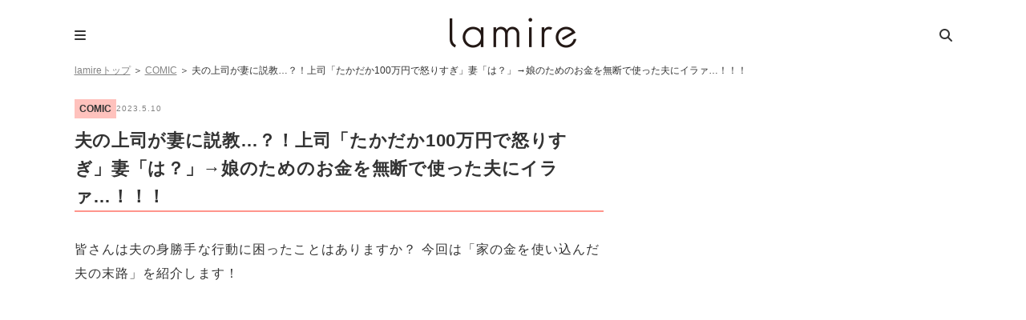

--- FILE ---
content_type: text/html; charset=UTF-8
request_url: https://lamire.jp/667867
body_size: 14412
content:
<!DOCTYPE html>
<html lang="ja">
<head>
<meta name="referrer" content="unsafe-url">
<meta charset="utf-8">
<script>window.dataLayer =  window.dataLayer || [];
dataLayer.push({'PrimaryCategory':'COMIC'});
dataLayer.push({'Categories':['COMIC']});</script>
<!-- Google Tag Manager -->
<script>(function(w,d,s,l,i){w[l]=w[l]||[];w[l].push({'gtm.start':
new Date().getTime(),event:'gtm.js'});var f=d.getElementsByTagName(s)[0],
j=d.createElement(s),dl=l!='dataLayer'?'&l='+l:'';j.async=true;j.src=
'https://www.googletagmanager.com/gtm.js?id='+i+dl;f.parentNode.insertBefore(j,f);
})(window,document,'script','dataLayer','GTM-WT9C2PJ');</script>
<!-- End Google Tag Manager -->

<meta http-equiv="x-dns-prefetch-control" content="on">
<link rel="dns-prefetch" href="//pagead2.googlesyndication.com">
<link rel="dns-prefetch" href="//googleads.g.doubleclick.net">
<link rel="dns-prefetch" href="//googleads4.g.doubleclick.net">
<link rel="dns-prefetch" href="//tpc.googlesyndication.com">
<link rel="dns-prefetch" href="//www.gstatic.com">
<meta name='robots' content='index, follow, max-image-preview:large, max-snippet:-1, max-video-preview:-1' />
	    <script>
	        var ajaxurl = "https://lamire.jp/wp-admin/admin-ajax.php";
	    </script>
	
	<!-- This site is optimized with the Yoast SEO plugin v21.1 - https://yoast.com/wordpress/plugins/seo/ -->
	<title>夫の上司が妻に説教…？！上司「たかだか100万円で怒りすぎ」妻「は？」→娘のためのお金を無断で使った夫にイラァ…！！！ &#8211; lamire [ラミレ]</title>
	<meta name="description" content="皆さんは夫の身勝手な行動に困ったことはありますか？ 今回は「家の金を使い込んだ夫の末路」を紹介します！" />
	<link rel="canonical" href="https://lamire.jp/667867" />
	<meta property="og:locale" content="ja_JP" />
	<meta property="og:type" content="article" />
	<meta property="og:title" content="夫の上司が妻に説教…？！上司「たかだか100万円で怒りすぎ」妻「は？」→娘のためのお金を無断で使った夫にイラァ…！！！ - lamire [ラミレ]" />
	<meta property="og:description" content="皆さんは夫の身勝手な行動に困ったことはありますか？ 今回は「家の金を使い込んだ夫の末路」を紹介します！" />
	<meta property="og:url" content="https://lamire.jp/667867" />
	<meta property="og:site_name" content="lamire [ラミレ]" />
	<meta property="article:publisher" content="https://www.facebook.com/xzcloset" />
	<meta property="article:published_time" content="2023-05-10T09:28:46+00:00" />
	<meta property="article:modified_time" content="2023-05-11T02:09:22+00:00" />
	<meta property="og:image" content="https://image.lamire.jp/wp-content/uploads/2023/05/05122937/BBC34D99-3E19-4D90-AEA9-274BE8202B21_4_5005_c.jpeg" />
	<meta property="og:image:width" content="636" />
	<meta property="og:image:height" content="357" />
	<meta property="og:image:type" content="image/jpeg" />
	<meta name="author" content="lamire編集部_os" />
	<meta name="twitter:card" content="summary_large_image" />
	<meta name="twitter:creator" content="@lamire_jp" />
	<meta name="twitter:site" content="@lamire_jp" />
	<meta name="twitter:label1" content="執筆者" />
	<meta name="twitter:data1" content="lamire編集部_os" />
	<meta name="twitter:label2" content="推定読み取り時間" />
	<meta name="twitter:data2" content="2分" />
	<script type="application/ld+json" class="yoast-schema-graph">{"@context":"https://schema.org","@graph":[{"@type":"WebPage","@id":"https://lamire.jp/667867","url":"https://lamire.jp/667867","name":"夫の上司が妻に説教…？！上司「たかだか100万円で怒りすぎ」妻「は？」→娘のためのお金を無断で使った夫にイラァ…！！！ - lamire [ラミレ]","isPartOf":{"@id":"https://lamire.jp/#website"},"primaryImageOfPage":{"@id":"https://lamire.jp/667867#primaryimage"},"image":{"@id":"https://lamire.jp/667867#primaryimage"},"thumbnailUrl":"https://lamire.jp/wp-content/uploads/2023/05/BBC34D99-3E19-4D90-AEA9-274BE8202B21_4_5005_c.jpeg","datePublished":"2023-05-10T09:28:46+00:00","dateModified":"2023-05-11T02:09:22+00:00","author":{"@id":"https://lamire.jp/#/schema/person/f3ff5abba9f23611ae016bdc99cc4f6e"},"description":"皆さんは夫の身勝手な行動に困ったことはありますか？ 今回は「家の金を使い込んだ夫の末路」を紹介します！","breadcrumb":{"@id":"https://lamire.jp/667867#breadcrumb"},"inLanguage":"ja","potentialAction":[{"@type":"ReadAction","target":["https://lamire.jp/667867"]}]},{"@type":"ImageObject","inLanguage":"ja","@id":"https://lamire.jp/667867#primaryimage","url":"https://lamire.jp/wp-content/uploads/2023/05/BBC34D99-3E19-4D90-AEA9-274BE8202B21_4_5005_c.jpeg","contentUrl":"https://lamire.jp/wp-content/uploads/2023/05/BBC34D99-3E19-4D90-AEA9-274BE8202B21_4_5005_c.jpeg","width":636,"height":357},{"@type":"BreadcrumbList","@id":"https://lamire.jp/667867#breadcrumb","itemListElement":[{"@type":"ListItem","position":1,"name":"lamireトップ","item":"https://lamire.jp/"},{"@type":"ListItem","position":2,"name":"COMIC","item":"https://lamire.jp/comic"},{"@type":"ListItem","position":3,"name":"夫の上司が妻に説教…？！上司「たかだか100万円で怒りすぎ」妻「は？」→娘のためのお金を無断で使った夫にイラァ…！！！"}]},{"@type":"WebSite","@id":"https://lamire.jp/#website","url":"https://lamire.jp/","name":"lamire [ラミレ]","description":"普段のわたしを、ちょっとステキに","potentialAction":[{"@type":"SearchAction","target":{"@type":"EntryPoint","urlTemplate":"https://lamire.jp/?s={search_term_string}"},"query-input":"required name=search_term_string"}],"inLanguage":"ja"},{"@type":"Person","@id":"https://lamire.jp/#/schema/person/f3ff5abba9f23611ae016bdc99cc4f6e","name":"lamire編集部_os","image":{"@type":"ImageObject","inLanguage":"ja","@id":"https://lamire.jp/#/schema/person/image/","url":"https://lamire.jp/wp-content/uploads/2023/03/lamire-160x160.png","contentUrl":"https://lamire.jp/wp-content/uploads/2023/03/lamire-160x160.png","caption":"lamire編集部_os"},"url":"https://lamire.jp/author/lamire_os"}]}</script>
	<!-- / Yoast SEO plugin. -->


<link rel='stylesheet' id='yarppRelatedCss-css' href='https://lamire.jp/wp-content/plugins/yet-another-related-posts-plugin/style/related.css?ver=6.1.9' type='text/css' media='all' />
<link rel='stylesheet' id='sbi_styles-css' href='https://lamire.jp/wp-content/plugins/instagram-feed/css/sbi-styles.min.css?ver=6.10.0' type='text/css' media='all' />
<link rel='stylesheet' id='wp-block-library-css' href='https://lamire.jp/wp-includes/css/dist/block-library/style.min.css?ver=6.1.9' type='text/css' media='all' />
<link rel='stylesheet' id='liquid-block-speech-css' href='https://lamire.jp/wp-content/plugins/liquid-speech-balloon/css/block.css?ver=6.1.9' type='text/css' media='all' />
<link rel='stylesheet' id='classic-theme-styles-css' href='https://lamire.jp/wp-includes/css/classic-themes.min.css?ver=1' type='text/css' media='all' />
<style id='global-styles-inline-css' type='text/css'>
body{--wp--preset--color--black: #000000;--wp--preset--color--cyan-bluish-gray: #abb8c3;--wp--preset--color--white: #ffffff;--wp--preset--color--pale-pink: #f78da7;--wp--preset--color--vivid-red: #cf2e2e;--wp--preset--color--luminous-vivid-orange: #ff6900;--wp--preset--color--luminous-vivid-amber: #fcb900;--wp--preset--color--light-green-cyan: #7bdcb5;--wp--preset--color--vivid-green-cyan: #00d084;--wp--preset--color--pale-cyan-blue: #8ed1fc;--wp--preset--color--vivid-cyan-blue: #0693e3;--wp--preset--color--vivid-purple: #9b51e0;--wp--preset--gradient--vivid-cyan-blue-to-vivid-purple: linear-gradient(135deg,rgba(6,147,227,1) 0%,rgb(155,81,224) 100%);--wp--preset--gradient--light-green-cyan-to-vivid-green-cyan: linear-gradient(135deg,rgb(122,220,180) 0%,rgb(0,208,130) 100%);--wp--preset--gradient--luminous-vivid-amber-to-luminous-vivid-orange: linear-gradient(135deg,rgba(252,185,0,1) 0%,rgba(255,105,0,1) 100%);--wp--preset--gradient--luminous-vivid-orange-to-vivid-red: linear-gradient(135deg,rgba(255,105,0,1) 0%,rgb(207,46,46) 100%);--wp--preset--gradient--very-light-gray-to-cyan-bluish-gray: linear-gradient(135deg,rgb(238,238,238) 0%,rgb(169,184,195) 100%);--wp--preset--gradient--cool-to-warm-spectrum: linear-gradient(135deg,rgb(74,234,220) 0%,rgb(151,120,209) 20%,rgb(207,42,186) 40%,rgb(238,44,130) 60%,rgb(251,105,98) 80%,rgb(254,248,76) 100%);--wp--preset--gradient--blush-light-purple: linear-gradient(135deg,rgb(255,206,236) 0%,rgb(152,150,240) 100%);--wp--preset--gradient--blush-bordeaux: linear-gradient(135deg,rgb(254,205,165) 0%,rgb(254,45,45) 50%,rgb(107,0,62) 100%);--wp--preset--gradient--luminous-dusk: linear-gradient(135deg,rgb(255,203,112) 0%,rgb(199,81,192) 50%,rgb(65,88,208) 100%);--wp--preset--gradient--pale-ocean: linear-gradient(135deg,rgb(255,245,203) 0%,rgb(182,227,212) 50%,rgb(51,167,181) 100%);--wp--preset--gradient--electric-grass: linear-gradient(135deg,rgb(202,248,128) 0%,rgb(113,206,126) 100%);--wp--preset--gradient--midnight: linear-gradient(135deg,rgb(2,3,129) 0%,rgb(40,116,252) 100%);--wp--preset--duotone--dark-grayscale: url('#wp-duotone-dark-grayscale');--wp--preset--duotone--grayscale: url('#wp-duotone-grayscale');--wp--preset--duotone--purple-yellow: url('#wp-duotone-purple-yellow');--wp--preset--duotone--blue-red: url('#wp-duotone-blue-red');--wp--preset--duotone--midnight: url('#wp-duotone-midnight');--wp--preset--duotone--magenta-yellow: url('#wp-duotone-magenta-yellow');--wp--preset--duotone--purple-green: url('#wp-duotone-purple-green');--wp--preset--duotone--blue-orange: url('#wp-duotone-blue-orange');--wp--preset--font-size--small: 13px;--wp--preset--font-size--medium: 20px;--wp--preset--font-size--large: 36px;--wp--preset--font-size--x-large: 42px;--wp--preset--spacing--20: 0.44rem;--wp--preset--spacing--30: 0.67rem;--wp--preset--spacing--40: 1rem;--wp--preset--spacing--50: 1.5rem;--wp--preset--spacing--60: 2.25rem;--wp--preset--spacing--70: 3.38rem;--wp--preset--spacing--80: 5.06rem;}:where(.is-layout-flex){gap: 0.5em;}body .is-layout-flow > .alignleft{float: left;margin-inline-start: 0;margin-inline-end: 2em;}body .is-layout-flow > .alignright{float: right;margin-inline-start: 2em;margin-inline-end: 0;}body .is-layout-flow > .aligncenter{margin-left: auto !important;margin-right: auto !important;}body .is-layout-constrained > .alignleft{float: left;margin-inline-start: 0;margin-inline-end: 2em;}body .is-layout-constrained > .alignright{float: right;margin-inline-start: 2em;margin-inline-end: 0;}body .is-layout-constrained > .aligncenter{margin-left: auto !important;margin-right: auto !important;}body .is-layout-constrained > :where(:not(.alignleft):not(.alignright):not(.alignfull)){max-width: var(--wp--style--global--content-size);margin-left: auto !important;margin-right: auto !important;}body .is-layout-constrained > .alignwide{max-width: var(--wp--style--global--wide-size);}body .is-layout-flex{display: flex;}body .is-layout-flex{flex-wrap: wrap;align-items: center;}body .is-layout-flex > *{margin: 0;}:where(.wp-block-columns.is-layout-flex){gap: 2em;}.has-black-color{color: var(--wp--preset--color--black) !important;}.has-cyan-bluish-gray-color{color: var(--wp--preset--color--cyan-bluish-gray) !important;}.has-white-color{color: var(--wp--preset--color--white) !important;}.has-pale-pink-color{color: var(--wp--preset--color--pale-pink) !important;}.has-vivid-red-color{color: var(--wp--preset--color--vivid-red) !important;}.has-luminous-vivid-orange-color{color: var(--wp--preset--color--luminous-vivid-orange) !important;}.has-luminous-vivid-amber-color{color: var(--wp--preset--color--luminous-vivid-amber) !important;}.has-light-green-cyan-color{color: var(--wp--preset--color--light-green-cyan) !important;}.has-vivid-green-cyan-color{color: var(--wp--preset--color--vivid-green-cyan) !important;}.has-pale-cyan-blue-color{color: var(--wp--preset--color--pale-cyan-blue) !important;}.has-vivid-cyan-blue-color{color: var(--wp--preset--color--vivid-cyan-blue) !important;}.has-vivid-purple-color{color: var(--wp--preset--color--vivid-purple) !important;}.has-black-background-color{background-color: var(--wp--preset--color--black) !important;}.has-cyan-bluish-gray-background-color{background-color: var(--wp--preset--color--cyan-bluish-gray) !important;}.has-white-background-color{background-color: var(--wp--preset--color--white) !important;}.has-pale-pink-background-color{background-color: var(--wp--preset--color--pale-pink) !important;}.has-vivid-red-background-color{background-color: var(--wp--preset--color--vivid-red) !important;}.has-luminous-vivid-orange-background-color{background-color: var(--wp--preset--color--luminous-vivid-orange) !important;}.has-luminous-vivid-amber-background-color{background-color: var(--wp--preset--color--luminous-vivid-amber) !important;}.has-light-green-cyan-background-color{background-color: var(--wp--preset--color--light-green-cyan) !important;}.has-vivid-green-cyan-background-color{background-color: var(--wp--preset--color--vivid-green-cyan) !important;}.has-pale-cyan-blue-background-color{background-color: var(--wp--preset--color--pale-cyan-blue) !important;}.has-vivid-cyan-blue-background-color{background-color: var(--wp--preset--color--vivid-cyan-blue) !important;}.has-vivid-purple-background-color{background-color: var(--wp--preset--color--vivid-purple) !important;}.has-black-border-color{border-color: var(--wp--preset--color--black) !important;}.has-cyan-bluish-gray-border-color{border-color: var(--wp--preset--color--cyan-bluish-gray) !important;}.has-white-border-color{border-color: var(--wp--preset--color--white) !important;}.has-pale-pink-border-color{border-color: var(--wp--preset--color--pale-pink) !important;}.has-vivid-red-border-color{border-color: var(--wp--preset--color--vivid-red) !important;}.has-luminous-vivid-orange-border-color{border-color: var(--wp--preset--color--luminous-vivid-orange) !important;}.has-luminous-vivid-amber-border-color{border-color: var(--wp--preset--color--luminous-vivid-amber) !important;}.has-light-green-cyan-border-color{border-color: var(--wp--preset--color--light-green-cyan) !important;}.has-vivid-green-cyan-border-color{border-color: var(--wp--preset--color--vivid-green-cyan) !important;}.has-pale-cyan-blue-border-color{border-color: var(--wp--preset--color--pale-cyan-blue) !important;}.has-vivid-cyan-blue-border-color{border-color: var(--wp--preset--color--vivid-cyan-blue) !important;}.has-vivid-purple-border-color{border-color: var(--wp--preset--color--vivid-purple) !important;}.has-vivid-cyan-blue-to-vivid-purple-gradient-background{background: var(--wp--preset--gradient--vivid-cyan-blue-to-vivid-purple) !important;}.has-light-green-cyan-to-vivid-green-cyan-gradient-background{background: var(--wp--preset--gradient--light-green-cyan-to-vivid-green-cyan) !important;}.has-luminous-vivid-amber-to-luminous-vivid-orange-gradient-background{background: var(--wp--preset--gradient--luminous-vivid-amber-to-luminous-vivid-orange) !important;}.has-luminous-vivid-orange-to-vivid-red-gradient-background{background: var(--wp--preset--gradient--luminous-vivid-orange-to-vivid-red) !important;}.has-very-light-gray-to-cyan-bluish-gray-gradient-background{background: var(--wp--preset--gradient--very-light-gray-to-cyan-bluish-gray) !important;}.has-cool-to-warm-spectrum-gradient-background{background: var(--wp--preset--gradient--cool-to-warm-spectrum) !important;}.has-blush-light-purple-gradient-background{background: var(--wp--preset--gradient--blush-light-purple) !important;}.has-blush-bordeaux-gradient-background{background: var(--wp--preset--gradient--blush-bordeaux) !important;}.has-luminous-dusk-gradient-background{background: var(--wp--preset--gradient--luminous-dusk) !important;}.has-pale-ocean-gradient-background{background: var(--wp--preset--gradient--pale-ocean) !important;}.has-electric-grass-gradient-background{background: var(--wp--preset--gradient--electric-grass) !important;}.has-midnight-gradient-background{background: var(--wp--preset--gradient--midnight) !important;}.has-small-font-size{font-size: var(--wp--preset--font-size--small) !important;}.has-medium-font-size{font-size: var(--wp--preset--font-size--medium) !important;}.has-large-font-size{font-size: var(--wp--preset--font-size--large) !important;}.has-x-large-font-size{font-size: var(--wp--preset--font-size--x-large) !important;}
.wp-block-navigation a:where(:not(.wp-element-button)){color: inherit;}
:where(.wp-block-columns.is-layout-flex){gap: 2em;}
.wp-block-pullquote{font-size: 1.5em;line-height: 1.6;}
</style>
<link rel='stylesheet' id='ppress-frontend-css' href='https://lamire.jp/wp-content/plugins/wp-user-avatar/assets/css/frontend.min.css?ver=4.16.9' type='text/css' media='all' />
<link rel='stylesheet' id='ppress-flatpickr-css' href='https://lamire.jp/wp-content/plugins/wp-user-avatar/assets/flatpickr/flatpickr.min.css?ver=4.16.9' type='text/css' media='all' />
<link rel='stylesheet' id='ppress-select2-css' href='https://lamire.jp/wp-content/plugins/wp-user-avatar/assets/select2/select2.min.css?ver=6.1.9' type='text/css' media='all' />
<link rel='stylesheet' id='yyi_rinker_stylesheet-css' href='https://lamire.jp/wp-content/plugins/yyi-rinker/css/style.css?v=1.1.10&#038;ver=6.1.9' type='text/css' media='all' />
<link rel='stylesheet' id='jquery-ui-autocomplete-style-css' href='https://lamire.jp/wp-content/themes/lamire-theme/asset/lib/jquery-ui-1.12.1.autocomplete/jquery-ui.min.css?ver=6.1.9&ts=1stkqfj' type='text/css' media='all' />
<link rel='stylesheet' id='font-ubuntu-css' href='https://fonts.googleapis.com/css?family=Ubuntu%3A400%2C500%2C700&#038;ver=6.1.9' type='text/css' media='all' />
<link rel='stylesheet' id='font-awesome-css' href='https://cdnjs.cloudflare.com/ajax/libs/font-awesome/6.5.1/css/all.min.css?ver=6.1.9' type='text/css' media='all' />
<link rel='stylesheet' id='sp-slick-css' href='https://lamire.jp/wp-content/themes/lamire-theme/asset/lib/slick/slick.css?ver=6.1.9&ts=1stkqfj' type='text/css' media='all' />
<link rel='stylesheet' id='sp-slick-theme-css' href='https://lamire.jp/wp-content/themes/lamire-theme/asset/lib/slick/slick-theme.css?ver=6.1.9&ts=1stkqfj' type='text/css' media='all' />
<link rel='stylesheet' id='pc-style-css' href='https://lamire.jp/wp-content/themes/lamire-theme/asset/css/pc.css?ver=6.1.9&ts=1stkqfj' type='text/css' media='all' />
<link rel='stylesheet' id='taxopress-frontend-css-css' href='https://lamire.jp/wp-content/plugins/simple-tags/assets/frontend/css/frontend.css?ver=3.44.0' type='text/css' media='all' />
<link rel='stylesheet' id='wp-associate-post-r2-css' href='https://lamire.jp/wp-content/plugins/wp-associate-post-r2/css/skin-standard.css?ver=5.0.1' type='text/css' media='all' />
<link rel='stylesheet' id='yesno_style-css' href='https://lamire.jp/wp-content/plugins/yesno/css/style.css?ver=1.0.12' type='text/css' media='all' />
<link rel='stylesheet' id='enlighterjs-css' href='https://lamire.jp/wp-content/plugins/enlighter/cache/enlighterjs.min.css?ver=VIKvxSB9aMNSred' type='text/css' media='all' />
<!--n2css--><!--n2js--><script type='text/javascript' src='https://lamire.jp/wp-includes/js/jquery/jquery.min.js?ver=3.6.1' id='jquery-core-js'></script>
<script type='text/javascript' src='https://lamire.jp/wp-includes/js/jquery/jquery-migrate.min.js?ver=3.3.2' id='jquery-migrate-js'></script>
<script type='text/javascript' src='https://lamire.jp/wp-content/plugins/wp-user-avatar/assets/flatpickr/flatpickr.min.js?ver=4.16.9' id='ppress-flatpickr-js'></script>
<script type='text/javascript' src='https://lamire.jp/wp-content/plugins/wp-user-avatar/assets/select2/select2.min.js?ver=4.16.9' id='ppress-select2-js'></script>
<script type='text/javascript' src='https://lamire.jp/wp-content/themes/lamire-theme/asset/lib/jquery.inview.min.js?ver=6.1.9&ts=1stkqfj' id='jquery-inview-js'></script>
<script type='text/javascript' src='https://lamire.jp/wp-content/themes/lamire-theme/asset/js/base.js?ver=6.1.9&ts=1stkqfj' id='base-script-js'></script>
<script type='text/javascript' src='https://lamire.jp/wp-content/themes/lamire-theme/asset/lib/jquery.cookie.min.js?ver=6.1.9&ts=1stkqfj' id='jquery-cookie-js'></script>
<script type='text/javascript' src='https://lamire.jp/wp-content/themes/lamire-theme/asset/lib/jquery.rwdImageMaps.min.js?ver=6.1.9&ts=1stkqfj' id='jquery-rddimagemap-js'></script>
<script type='text/javascript' src='https://lamire.jp/wp-content/themes/lamire-theme/asset/lib/slick/slick.min.js?ver=6.1.9&ts=1stkqfj' id='sp-slick-js'></script>
<script type='text/javascript' src='https://lamire.jp/wp-content/themes/lamire-theme/asset/lib/object-fit-images-master/dist/ofi.min.js?ver=6.1.9&ts=1stkqfj' id='pc-ofi-js'></script>
<script type='text/javascript' src='https://lamire.jp/wp-content/themes/lamire-theme/asset/js/pc.js?ver=6.1.9&ts=1stkqfj' id='pc-script-js'></script>
<script type='text/javascript' src='https://lamire.jp/wp-content/plugins/simple-tags/assets/frontend/js/frontend.js?ver=3.44.0' id='taxopress-frontend-js-js'></script>
<link rel="https://api.w.org/" href="https://lamire.jp/wp-json/" /><link rel="alternate" type="application/json" href="https://lamire.jp/wp-json/wp/v2/posts/667867" /><link rel='shortlink' href='https://lamire.jp/?p=667867' />
<link rel="alternate" type="application/json+oembed" href="https://lamire.jp/wp-json/oembed/1.0/embed?url=https%3A%2F%2Flamire.jp%2F667867" />
<link rel="alternate" type="text/xml+oembed" href="https://lamire.jp/wp-json/oembed/1.0/embed?url=https%3A%2F%2Flamire.jp%2F667867&#038;format=xml" />
<style type="text/css">.liquid-speech-balloon-00 .liquid-speech-balloon-avatar { background-image: url("https://lamire.jp/wp-content/uploads/2020/11/14142908/94a2e08152393f032a116b294e6e0228.png"); } .liquid-speech-balloon-01 .liquid-speech-balloon-avatar { background-image: url("https://lamire.jp/wp-content/uploads/2020/12/22190110/lamire_icon-160x160-1-e1608631808579.png"); } .liquid-speech-balloon-02 .liquid-speech-balloon-avatar { background-image: url("https://lamire.jp/wp-content/uploads/2020/12/22192214/ee1f7548f79b5da13e255af93556e661-e1608632546864.png"); } .liquid-speech-balloon-00 .liquid-speech-balloon-avatar::after { content: "宅食用"; } .liquid-speech-balloon-01 .liquid-speech-balloon-avatar::after { content: "ラミレ編集部"; } .liquid-speech-balloon-02 .liquid-speech-balloon-avatar::after { content: "ナッシュ〇〇さん"; } </style>
<!-- Markup (JSON-LD) structured in schema.org ver.4.8.1 START -->
<script type="application/ld+json">
{
    "@context": "https://schema.org",
    "@type": "Article",
    "mainEntityOfPage": {
        "@type": "WebPage",
        "@id": "https://lamire.jp/667867"
    },
    "headline": "夫の上司が妻に説教…？！上司「たかだか100万円で怒りすぎ」妻「は？」→娘のためのお金を無断で使った夫にイラァ…！！！",
    "datePublished": "2023-05-10T18:28:46+0900",
    "dateModified": "2023-05-11T11:09:22+0900",
    "author": {
        "@type": "Person",
        "name": "lamire編集部_os"
    },
    "description": "﻿（イラスト／モナ・リザの戯言）『家の金を使い込んだ夫の末路』ある日、夫が娘の学資保険を勝手に使い込んでいたことが判明。夫は「部下は実の子も同然」という上司の言葉に憧れ、100万円もの大金を部下に使っていたのです。離婚を",
    "image": {
        "@type": "ImageObject",
        "url": "https://lamire.jp/wp-content/uploads/2023/05/BBC34D99-3E19-4D90-AEA9-274BE8202B21_4_5005_c.jpeg",
        "width": 636,
        "height": 357
    },
    "publisher": {
        "@type": "Organization",
        "name": "株式会社lamire"
    }
}
</script>
<!-- Markup (JSON-LD) structured in schema.org END -->
<style>
.yyi-rinker-images {
    display: flex;
    justify-content: center;
    align-items: center;
    position: relative;

}
div.yyi-rinker-image img.yyi-rinker-main-img.hidden {
    display: none;
}

.yyi-rinker-images-arrow {
    cursor: pointer;
    position: absolute;
    top: 50%;
    display: block;
    margin-top: -11px;
    opacity: 0.6;
    width: 22px;
}

.yyi-rinker-images-arrow-left{
    left: -10px;
}
.yyi-rinker-images-arrow-right{
    right: -10px;
}

.yyi-rinker-images-arrow-left.hidden {
    display: none;
}

.yyi-rinker-images-arrow-right.hidden {
    display: none;
}
div.yyi-rinker-contents.yyi-rinker-design-tate  div.yyi-rinker-box{
    flex-direction: column;
}

div.yyi-rinker-contents.yyi-rinker-design-slim div.yyi-rinker-box .yyi-rinker-links {
    flex-direction: column;
}

div.yyi-rinker-contents.yyi-rinker-design-slim div.yyi-rinker-info {
    width: 100%;
}

div.yyi-rinker-contents.yyi-rinker-design-slim .yyi-rinker-title {
    text-align: center;
}

div.yyi-rinker-contents.yyi-rinker-design-slim .yyi-rinker-links {
    text-align: center;
}
div.yyi-rinker-contents.yyi-rinker-design-slim .yyi-rinker-image {
    margin: auto;
}

div.yyi-rinker-contents.yyi-rinker-design-slim div.yyi-rinker-info ul.yyi-rinker-links li {
	align-self: stretch;
}
div.yyi-rinker-contents.yyi-rinker-design-slim div.yyi-rinker-box div.yyi-rinker-info {
	padding: 0;
}
div.yyi-rinker-contents.yyi-rinker-design-slim div.yyi-rinker-box {
	flex-direction: column;
	padding: 14px 5px 0;
}

.yyi-rinker-design-slim div.yyi-rinker-box div.yyi-rinker-info {
	text-align: center;
}

.yyi-rinker-design-slim div.price-box span.price {
	display: block;
}

div.yyi-rinker-contents.yyi-rinker-design-slim div.yyi-rinker-info div.yyi-rinker-title a{
	font-size:16px;
}

div.yyi-rinker-contents.yyi-rinker-design-slim ul.yyi-rinker-links li.amazonkindlelink:before,  div.yyi-rinker-contents.yyi-rinker-design-slim ul.yyi-rinker-links li.amazonlink:before,  div.yyi-rinker-contents.yyi-rinker-design-slim ul.yyi-rinker-links li.rakutenlink:before,  div.yyi-rinker-contents.yyi-rinker-design-slim ul.yyi-rinker-links li.yahoolink:before {
	font-size:12px;
}

div.yyi-rinker-contents.yyi-rinker-design-slim ul.yyi-rinker-links li a {
	font-size: 13px;
}
.entry-content ul.yyi-rinker-links li {
	padding: 0;
}

				</style><meta name="apple-mobile-web-app-title" content="lamire"><style type="text/css">.oembed-instagram{box-shadow: 1px 1px 3px #efefef;  background-color: #ffffff; border: 1px solid #f5f5f5; margin: 1em 5px; padding: 8px;}.oembed-instagram iframe{display: block; margin: 0 auto; max-width: 100%; box-sizing: border-box;}</style>
<meta property="aja:author" content="667867" />
<link rel="icon" href="https://lamire.jp/wp-content/uploads/2018/08/logo_square-160x160.png" sizes="32x32" />
<link rel="icon" href="https://lamire.jp/wp-content/uploads/2018/08/logo_square.png" sizes="192x192" />
<link rel="apple-touch-icon" href="https://lamire.jp/wp-content/uploads/2018/08/logo_square.png" />
<meta name="msapplication-TileImage" content="https://lamire.jp/wp-content/uploads/2018/08/logo_square.png" />
	
<!-- FourM Head Tag -->
<script type="application/javascript" src="//anymind360.com/js/3888/ats.js"></script>
<script async src="https://securepubads.g.doubleclick.net/tag/js/gpt.js"></script>
<script>
  window.googletag = window.googletag || {cmd: []};
  googletag.cmd.push(function() {
googletag.defineSlot('/83555300,42108352/generallink/lamire/JP_LMR_lamire_PC_common_side_rectangle_1', [[1, 1], [300, 250], [320, 180], 'fluid', [336, 280]], 'JP_LMR_lamire_PC_common_side_rectangle_1').addService(googletag.pubads());
googletag.defineSlot('/83555300,42108352/generallink/lamire/JP_LMR_lamire_PC_common_inarticle_rectangle_1', [[1, 1], [320, 180], 'fluid', [336, 280], [300, 250]], 'JP_LMR_lamire_PC_common_inarticle_rectangle_1').addService(googletag.pubads());
googletag.defineSlot('/83555300,42108352/generallink/lamire/JP_LMR_lamire_PC_common_side_rectangle_2', [[320, 180], [1, 1], [300, 250], 'fluid', [336, 280]], 'JP_LMR_lamire_PC_common_side_rectangle_2').addService(googletag.pubads());
googletag.defineSlot('/83555300,42108352/generallink/lamire/JP_LMR_lamire_PC_common_underarticle_rectangle_1', [[300, 250], [336, 280], 'fluid', [1, 1],[660, 250], [320, 180]], 'JP_LMR_lamire_PC_common_underarticle_rectangle_1').addService(googletag.pubads());
googletag.defineSlot('/83555300,42108352/generallink/lamire/JP_LMR_lamire_PC_common_side_rectangle_3', [[300, 250], [1, 1], [320, 180], [300, 600] , [336, 280], 'fluid'], 'JP_LMR_lamire_PC_common_side_rectangle_3').addService(googletag.pubads());
googletag.defineSlot('/83555300,42108352/generallink/lamire/JP_LMR_lamire_PC_common_side_rectangle_4', [[1, 1], [300, 250], [300, 600], [336, 280], 'fluid'], 'JP_LMR_lamire_PC_common_side_rectangle_4').addService(googletag.pubads());
    googletag.pubads().enableSingleRequest();
    googletag.pubads().collapseEmptyDivs(); //空のdivを閉じる
    googletag.enableServices();
  });
</script><!-- Geniee Wrapper Head Tag -->
<script>
  window.gnshbrequest = window.gnshbrequest || {cmd:[]};
  window.gnshbrequest.cmd.push(function(){
    window.gnshbrequest.registerPassback("1566095");
    window.gnshbrequest.registerPassback("1566097");
    window.gnshbrequest.registerPassback("1566098");
    window.gnshbrequest.registerPassback("1566099");
    window.gnshbrequest.registerPassback("1566100");
    window.gnshbrequest.registerPassback("1566101");
    window.gnshbrequest.registerPassback("1566102");
    window.gnshbrequest.forceInternalRequest();
  });
</script>
<script async src="https://securepubads.g.doubleclick.net/tag/js/gpt.js"></script>
<script async src="https://cpt.geniee.jp/hb/v1/205635/16/wrapper.min.js"></script>
<!-- /Geniee Wrapper Head Tag --><script>
  document.addEventListener('DOMContentLoaded', function() {
    const url = window.location.href;
    if (url.includes('/862080')) {
      // divやclass名に応じて広告要素を非表示
      const adElements = document.querySelectorAll('.adsbygoogle, [id^="div-gpt-ad"], .ad-banner');
      adElements.forEach(el => el.style.display = 'none');
    }
  });
</script>
<!-- /AdSense -->
<script data-ad-client="ca-pub-3596849701735642" async src="https://pagead2.googlesyndication.com/pagead/js/adsbygoogle.js"></script><!-- i-mobile ADXタグ -->
<script async src="https://securepubads.g.doubleclick.net/tag/js/gpt.js"></script>
<script>
  !function(a9,a,p,s,t,A,g){if(a[a9])return;function q(c,r){a[a9]._Q.push([c,r])}a[a9]={init:function(){q("i",arguments)},fetchBids:function(){q("f",arguments)},setDisplayBids:function(){},targetingKeys:function(){return[]},_Q:[]};A=p.createElement(s);A.async=!0;A.src=t;g=p.getElementsByTagName(s)[0];g.parentNode.insertBefore(A,g)}("apstag",window,document,"script","//c.amazon-adsystem.com/aax2/apstag.js");

  apstag.init({
    pubID: 'c06cc614-f284-4373-8e7b-e334e4dcb9d3',
    adServer: 'googletag',
    simplerGPT: true,
    schain: {
      complete: 1,
      ver: '1.0',
      nodes: [{
        asi: 'i-mobile.co.jp',
        sid: '68251',
        hp: 1,
      }]
    }
  });

  window.googletag = window.googletag || {cmd: []};

  var imobile_gam_slots = [];

  googletag.cmd.push(function() {
    var SP_rect02 = googletag.sizeMapping()
    .addSize([770, 0], [])
    .addSize([0, 0], [[250, 250], 'fluid', [336, 280], [300, 250], [300, 280], [300, 300], [200, 200], [320, 180]])
    .build();
    var SP_rect = googletag.sizeMapping()
    .addSize([770, 0], [])
    .addSize([0, 0], [[336, 280], [300, 250]])
    .build();
    var SP_banner = googletag.sizeMapping()
    .addSize([770, 0], [])
    .addSize([0, 0], [[320, 100], [320, 50]])
    .build();
    imobile_gam_slots.push(googletag.defineSlot('/9176203,42108352/1814923', [[250, 250], 'fluid', [336, 280], [300, 250], [300, 280], [300, 300], [200, 200], [320, 180]], 'div-gpt-ad-1678079790041-0').defineSizeMapping(SP_rect02).addService(googletag.pubads()));
    imobile_gam_slots.push(googletag.defineSlot('/9176203,42108352/1814922', [[200, 200], [300, 280], [300, 250], [320, 180], [300, 300], 'fluid', [250, 250], [336, 280]], 'div-gpt-ad-1678079853657-0').defineSizeMapping(SP_rect02).addService(googletag.pubads()));
    imobile_gam_slots.push(googletag.defineSlot('/9176203,42108352/1777707', [[336, 280], [300, 250]], 'div-gpt-ad-1644294440381-0').defineSizeMapping(SP_rect).addService(googletag.pubads()));
    imobile_gam_slots.push(googletag.defineSlot('/9176203,42108352/1777785', [[300, 250], [336, 280]], 'div-gpt-ad-1644294498941-0').defineSizeMapping(SP_rect).addService(googletag.pubads()));
    imobile_gam_slots.push(googletag.defineSlot('/9176203,42108352/1777709', [[336, 280], [300, 250]], 'div-gpt-ad-1644294559384-0').defineSizeMapping(SP_rect).addService(googletag.pubads()));
    imobile_gam_slots.push(googletag.defineSlot('/9176203,42108352/1777710', [[300, 250], [336, 280]], 'div-gpt-ad-1644294618023-0').defineSizeMapping(SP_rect).addService(googletag.pubads()));
    imobile_gam_slots.push(googletag.defineSlot('/9176203,42108352/1785627', [[320, 100], [320, 50]], 'div-gpt-ad-1651049679023-0').defineSizeMapping(SP_banner).addService(googletag.pubads()));
    googletag.pubads().disableInitialLoad(); //リクエストを待つ
    googletag.pubads().enableSingleRequest();
    googletag.pubads().collapseEmptyDivs(); //空のdivを閉じる
    googletag.enableServices();
  });

  googletag.cmd.push(function(){
    apstag.fetchBids({ slots: imobile_gam_slots,
      timeout: 2000 },
                     function(bids) {
      apstag.setDisplayBids();
      googletag.pubads().refresh(imobile_gam_slots); //広告をリフレッシュする
    });
  });
</script>
<script>
  window.googletag = window.googletag || {cmd: []};
  googletag.cmd.push(function() {
    googletag.defineSlot('/42108352/lamire_sp_imp_rate_measure_under', [[120, 60], [168, 42]], 'div-gpt-ad-1714466782497-0').addService(googletag.pubads());
    googletag.pubads().enableSingleRequest();
    googletag.enableServices();
  });
</script>
</head>
<body class="post-template-default single single-post postid-667867 single-format-standard">
<!-- Google Tag Manager (noscript) -->
<noscript><iframe src="https://www.googletagmanager.com/ns.html?id=GTM-WT9C2PJ"
height="0" width="0" style="display:none;visibility:hidden"></iframe></noscript>
<!-- End Google Tag Manager (noscript) -->


<div class="page-container">
	<header class="page-header">
	<!-- ロゴ -->
	<div class="page-header-logo">
					<p><a href="https://lamire.jp" rel="nofollow">lamire [ラミレ]</a></p>
			</div>
	
	<!-- メニュー -->
    <div class="menubox">
        <input type="checkbox" id="menu-btn-check">
        <label for="menu-btn-check" class="page-header-btn-menu"></label>
        <div class="menu-content">
            <div class="menu-content-inner">
				<ul class="menu-nav"><li><a href="https://lamire.jp/">HOME</a></li>
<li><a href="https://lamire.jp/fashion">FASHION</a></li>
<li><a href="https://lamire.jp/beauty">BEAUTY</a></li>
<li><a href="https://lamire.jp/lifestyle">LIFESTYLE</a></li>
<li><a href="https://docs.google.com/forms/d/e/1FAIpQLSfIfg4RE30r7xqQL6BsM5Boh5nM1hxU2wWXFtdy_mcBszmrDw/viewform">お問い合わせ</a></li>
</ul>			</div>
		</div>
	</div>
	
	<!-- 検索 -->
    <div class="searchbox">
        <input type="checkbox" id="search-btn-check">
        <label for="search-btn-check" class="page-header-btn-search"></label>
        <div class="search-content">
            <div class="search-content-inner">
                <p>記事を検索する</p>
                <form method="get" class="searchform" action="https://lamire.jp/">
                    <input type="hidden" name="post_type[]" value="post">
                    <input type="hidden" name="orderby[post_date]" value="desc">
                    <input type="hidden" name="post_status[]" value="publish">

                    <input type="text" placeholder="検索ワードを入力" name="s" id="s" class="searchfield" value="" />
                    <input type="submit" value="&#xf002;" alt="検索" title="検索" class="page-header-submit-search">
                </form>
            </div>
        </div>
    </div>
</header>

    
                    
        <p id="breadcrumbs"><span><span><a href="https://lamire.jp/">lamireトップ</a></span> ＞ <span><a href="https://lamire.jp/comic">COMIC</a></span> ＞ <span class="breadcrumb_last" aria-current="page">夫の上司が妻に説教…？！上司「たかだか100万円で怒りすぎ」妻「は？」→娘のためのお金を無断で使った夫にイラァ…！！！</span></span></p>        
        

	<div class="page-body">
		<div class="page-body-main">
				<div class="xz-section">
		<article class="entry">
			<div class="entry-header --no-margin-top">
                <div class="infoArea">
                    <p>COMIC</p>
                    <p class="days">2023.5.10</p>
                </div>
                
				<div class="entry-header-title"><h1 class="entry-title" itemprop="headline">夫の上司が妻に説教…？！上司「たかだか100万円で怒りすぎ」妻「は？」→娘のためのお金を無断で使った夫にイラァ…！！！</h1></div>
                
                                                            <div class="entry-header-preface">皆さんは夫の身勝手な行動に困ったことはありますか？ 今回は「家の金を使い込んだ夫の末路」を紹介します！</div>
                                    				

				                
                
							</div>

			<div class="entry-body">
				<!-- 本文 -->
				<p><iframe title="YouTube video player" src="https://www.youtube.com/embed/Vx0uKtySZP8" width="560" height="315" frameborder="0" allowfullscreen="allowfullscreen"><span data-mce-type="bookmark" style="display: inline-block; width: 0px; overflow: hidden; line-height: 0;" class="mce_SELRES_start">﻿</span></iframe><br />
（イラスト／モナ・リザの戯言）</p>
<h2>『家の金を使い込んだ夫の末路』</h2>
<p>ある日、夫が娘の学資保険を勝手に使い込んでいたことが判明。<br />
夫は「部下は実の子も同然」という上司の言葉に憧れ、100万円もの大金を部下に使っていたのです。</p>
<p>離婚を突きつけたものの、冷静に話し合うことにした主人公。<br />
しかし夫は話し合いの場に上司を連れてきて…。</p>
<h2>反省しない夫は…</h2>
<p><img decoding="async" loading="lazy" class="alignnone wp-image-642782" src="https://lamire.jp/wp-content/uploads/2022/12/23112957/71ead7d4745de21e253e589806337180.png" alt="" width="640" height="360" /><br />
上司を交えて話し合った結果、夫は使い込んだ100万円をお小遣いから少しずつ返すことになりました。<br />
最初の何ヶ月かはきちんと返していた夫でしたが…。</p>
<p>数ヶ月後、また使い込んでいたことが発覚。<br />
主人公は愛想を尽かし、離婚することにしたのでした。</p>
<h2>家族第一で考えてほしい</h2>
<p>娘のためのお金を使い込むなんてひどいですね。<br />
上司に憧れていたとしても、家族を優先的に考えてほしいです。</p>
<p class="empty_row">&nbsp;</p>
<p>※本文中の画像は投稿主様より掲載許諾をいただいています。<br />
※作者名含む記事内の情報は、記事作成時点でのものになります。<br />
<div class="page-links"><a href="https://lamire.jp/642896?ps8" class="post-page-numbers"><div class="page-text"><div class="page-text-info"></div><div class="page-text-body">＞＞上司への薄っぺらい憧れが原因で家の金を使い込んだ旦那の末路…</div></div></a></div></p>

								
				<ul class="visitors_bottom"><li><a href="https://lamire.jp/495007"><img src="https://lamire.jp/wp-content/uploads/2021/10/247236847_202109752045897_2375526069700656615_n.jpg"><i class="fa fa-angle-double-right" aria-hidden="true"></i> <span class="comFutomozi">【保存版】大人気マンガシリーズまとめ！</span></a></li><li><a href="https://lamire.jp/642896"><img width="637" height="357" src="https://lamire.jp/wp-content/uploads/2022/12/a1604e9da33115ecf019b82ed32a75c9-1.png" class="attachment-post-thumbnail size-post-thumbnail wp-post-image" alt="" decoding="async" loading="lazy" /><div><i class="fa fa-angle-double-right" aria-hidden="true"></i> <span class="comFutomozi">次の話を読む！</span><p class="visitors_title">【漫画】上司への薄っぺらい憧れが原因で家の金を使い込んだ旦那の末路…#2</div></p></a></li></ul>				
                
                
				<div id="readComplete"></div>
				
				<!--<div class='yarpp-related yarpp-related-none'>
</div>
-->
                				
                			</div>
			
			<div class="entry-footer">
                <!-- 広告 -->
                                                                                                                                                			</div>
		</article>
	</div>


    <!-- このカテゴリの新着記事 -->
                    
                    <div class="xz-section">
                <div class="heading-default">
                    <h2>NEW POST</h2>
                </div>

                <div class="entry-list">
                    <ul>
                        <li class="entry-list-v-item">
	<div class="entry-list-v-item-inner">
		<a href="https://lamire.jp/859823">
			
			<div class="entry-list-v-item-thumb">
								<img class="entry-list-v-item-thumb-img object-fit-img" src="https://lamire.jp/wp-content/uploads/2024/06/0680f1b9066958873852c2f1369500a8-1.jpg" width="320" height="320" alt="" />
							</div>
			
            <div>
				<div class="infoArea">
					<p>COMIC</p>
					<p class="days">2024.6.07</p>
				</div>

				<div class="entry-list-v-item-text">
					<h2 class="entry-list-v-item-text-title">家のお金を盗む娘「ちょっとくらいいいじゃない」「ふざけるな返せ！」娘の”要求”を断ると⇒後日…母「200万円の支払い催促状が…」</h2>
				</div>
			</div>
		</a>

	</div>
</li>

<li class="entry-list-v-item">
	<div class="entry-list-v-item-inner">
		<a href="https://lamire.jp/859848">
			
			<div class="entry-list-v-item-thumb">
								<img class="entry-list-v-item-thumb-img object-fit-img" src="https://lamire.jp/wp-content/uploads/2024/06/acbad280b32845d6f88ef237aed521e0.jpg" width="320" height="320" alt="" />
							</div>
			
            <div>
				<div class="infoArea">
					<p>COMIC</p>
					<p class="days">2024.6.07</p>
				</div>

				<div class="entry-list-v-item-text">
					<h2 class="entry-list-v-item-text-title">コンビニで…380円の会計に『1円玉』しか出さない客？店員『え…』⇒直後、客が【放った言葉】に驚愕…</h2>
				</div>
			</div>
		</a>

	</div>
</li>

<li class="entry-list-v-item">
	<div class="entry-list-v-item-inner">
		<a href="https://lamire.jp/860552">
			
			<div class="entry-list-v-item-thumb">
								<img class="entry-list-v-item-thumb-img object-fit-img" src="https://lamire.jp/wp-content/uploads/2024/06/1612ccbcccb327ced989ef75333878b9-1.jpg" width="320" height="320" alt="" />
							</div>
			
            <div>
				<div class="infoArea">
					<p>COMIC</p>
					<p class="days">2024.6.07</p>
				</div>

				<div class="entry-list-v-item-text">
					<h2 class="entry-list-v-item-text-title">妊娠8ヶ月の嫁に「今日も預かって♡」甥の世話を押しつける義姉…⇒数時間後、嫁が”緊急入院”することになったワケ</h2>
				</div>
			</div>
		</a>

	</div>
</li>

<li class="entry-list-v-item">
	<div class="entry-list-v-item-inner">
		<a href="https://lamire.jp/859826">
			
			<div class="entry-list-v-item-thumb">
								<img class="entry-list-v-item-thumb-img object-fit-img" src="https://lamire.jp/wp-content/uploads/2024/06/dbd6e448ec642fa39d0894d9ca326ee1-1.jpg" width="320" height="320" alt="" />
							</div>
			
            <div>
				<div class="infoArea">
					<p>COMIC</p>
					<p class="days">2024.6.07</p>
				</div>

				<div class="entry-list-v-item-text">
					<h2 class="entry-list-v-item-text-title">高級寿司屋で…『1000万円』分注文した女子大生「おじさんが払ってね」しかし1週間後…⇒女子大生のもとに届いた”郵便物”に顔面蒼白…</h2>
				</div>
			</div>
		</a>

	</div>
</li>

<li class="entry-list-v-item">
	<div class="entry-list-v-item-inner">
		<a href="https://lamire.jp/859844">
			
			<div class="entry-list-v-item-thumb">
								<img class="entry-list-v-item-thumb-img object-fit-img" src="https://lamire.jp/wp-content/uploads/2024/06/e4b301a6c428b226c6f0b94648e4243a-1.jpg" width="320" height="320" alt="" />
							</div>
			
            <div>
				<div class="infoArea">
					<p>COMIC</p>
					<p class="days">2024.6.07</p>
				</div>

				<div class="entry-list-v-item-text">
					<h2 class="entry-list-v-item-text-title">私「子どもが今日入院しました」渋々休みを許可した店長。しかし⇒「有給は使わせませんよ、あと…」続けた”言葉”に「そんな…」</h2>
				</div>
			</div>
		</a>

	</div>
</li>

<li class="entry-list-v-item">
	<div class="entry-list-v-item-inner">
		<a href="https://lamire.jp/859847">
			
			<div class="entry-list-v-item-thumb">
								<img class="entry-list-v-item-thumb-img object-fit-img" src="https://lamire.jp/wp-content/uploads/2024/06/c8f7f8bfd541fd11cf94fa7412b333ba-1.jpg" width="320" height="320" alt="" />
							</div>
			
            <div>
				<div class="infoArea">
					<p>COMIC</p>
					<p class="days">2024.6.07</p>
				</div>

				<div class="entry-list-v-item-text">
					<h2 class="entry-list-v-item-text-title">父「心して聞いてほしい、DNA鑑定した」娘「そうなんだ」両親の離婚から15年。父から告げられた”鑑定結果”に…娘「本当…？」</h2>
				</div>
			</div>
		</a>

	</div>
</li>

<li class="entry-list-v-item">
	<div class="entry-list-v-item-inner">
		<a href="https://lamire.jp/859639">
			
			<div class="entry-list-v-item-thumb">
								<img class="entry-list-v-item-thumb-img object-fit-img" src="https://lamire.jp/wp-content/uploads/2024/06/108b52ff989aaf7d5cecfbf4ccba26f2-2.jpg" width="320" height="320" alt="" />
							</div>
			
            <div>
				<div class="infoArea">
					<p>COMIC</p>
					<p class="days">2024.6.07</p>
				</div>

				<div class="entry-list-v-item-text">
					<h2 class="entry-list-v-item-text-title">公園で…コーチ「俺たち少年野球クラブが使ってんだ！出ていけ！」私「はあ！？」しかしその後⇒”思わぬ人物”に声をかけられ…コーチ「えっ」</h2>
				</div>
			</div>
		</a>

	</div>
</li>

<li class="entry-list-v-item">
	<div class="entry-list-v-item-inner">
		<a href="https://lamire.jp/860170">
			
			<div class="entry-list-v-item-thumb">
								<img class="entry-list-v-item-thumb-img object-fit-img" src="https://lamire.jp/wp-content/uploads/2024/06/2307f63cf903b383de1bfeb8a34c430a-1.jpg" width="320" height="320" alt="" />
							</div>
			
            <div>
				<div class="infoArea">
					<p>COMIC</p>
					<p class="days">2024.6.07</p>
				</div>

				<div class="entry-list-v-item-text">
					<h2 class="entry-list-v-item-text-title">義母「義父が亡くなった、病院に来て」嫁「行きません」⇒頑なに行こうとしない嫁の”理由”を聞き…義母「へ？」</h2>
				</div>
			</div>
		</a>

	</div>
</li>

<li class="entry-list-v-item">
	<div class="entry-list-v-item-inner">
		<a href="https://lamire.jp/859645">
			
			<div class="entry-list-v-item-thumb">
								<img class="entry-list-v-item-thumb-img object-fit-img" src="https://lamire.jp/wp-content/uploads/2024/06/1824bc2bbf23039316e02c9ddd1c49db-1.jpg" width="320" height="320" alt="" />
							</div>
			
            <div>
				<div class="infoArea">
					<p>COMIC</p>
					<p class="days">2024.6.07</p>
				</div>

				<div class="entry-list-v-item-text">
					<h2 class="entry-list-v-item-text-title">リサイクルショップの店員「買取価格は10万円です」私「どうも」ノートパソコンを売却⇒しかし後日”まさかの事態”に…私「えぇ！？」</h2>
				</div>
			</div>
		</a>

	</div>
</li>

<li class="entry-list-v-item">
	<div class="entry-list-v-item-inner">
		<a href="https://lamire.jp/860044">
			
			<div class="entry-list-v-item-thumb">
								<img class="entry-list-v-item-thumb-img object-fit-img" src="https://lamire.jp/wp-content/uploads/2024/06/b7d6b832ed967e74920921a31f90aefa-1.jpg" width="320" height="320" alt="" />
							</div>
			
            <div>
				<div class="infoArea">
					<p>COMIC</p>
					<p class="days">2024.6.07</p>
				</div>

				<div class="entry-list-v-item-text">
					<h2 class="entry-list-v-item-text-title">妻の”元カレ”似の第一子…夫「離婚だ！養育費も払わん」しかし後日⇒妻「わかったわ。でも…」続けて放った言葉に「へ？」</h2>
				</div>
			</div>
		</a>

	</div>
</li>

                    </ul>
                </div>
                
                <div class="pagenation">
                    <div class="pagenation-more"><a href="https://lamire.jp/comic">Read More</a></div>
                </div>
            </div>
                        

		</div>

		<div class="page-body-side">
				<div class="ad-unit"></div>
                            <div class="ad-unit"></div>
                        

            <div class="sidebar-fixed">
			<div class="ad-unit"></div>	
        </div>
    		</div>
	</div>

	<footer class="page-footer">
	<div class="page-footer-inner">
        <ul class="page-footer-nav"><li><a href="https://lamire.jp/">HOME</a></li>
<li><a href="https://lamire.jp/fashion">FASHION</a></li>
<li><a href="https://lamire.jp/beauty">BEAUTY</a></li>
<li><a href="https://lamire.jp/lifestyle">LIFESTYLE</a></li>
<li><a href="https://docs.google.com/forms/d/e/1FAIpQLSfIfg4RE30r7xqQL6BsM5Boh5nM1hxU2wWXFtdy_mcBszmrDw/viewform">お問い合わせ</a></li>
</ul>    
        
        <div class="page-footer-sub">
            <a href="https://lamire.jp"><img src="https://lamire.jp/wp-content/themes/lamire-theme/asset/img/logo.png" alt="ロゴ" class="page-footer-logo"></a>

            <ul class="page-footer-sub-nav"><li><a href="https://general-link.co.jp/">運営会社</a></li>
<li><a href="https://lamire.jp/terms">利用規約</a></li>
<li><a href="https://docs.google.com/forms/d/e/1FAIpQLSfIfg4RE30r7xqQL6BsM5Boh5nM1hxU2wWXFtdy_mcBszmrDw/viewform">お問い合わせ</a></li>
<li><a href="https://lamire.jp/media-policy">メディアポリシー</a></li>
<li><a href="https://general-link.co.jp/privacy/">プライバシーポリシー</a></li>
<li><a href="https://lamire.jp/tag">キーワード一覧</a></li>
</ul>    
       </div> 
    <div class="page-footer-copyright">&copy; 2020 - 2026 lamire inc.</div>
	</div>
</footer>
<a href="#" id="page-top"><i class="fa-solid fa-chevron-up"></i></a>

</div>

<!-- Instagram Feed JS -->
<script type="text/javascript">
var sbiajaxurl = "https://lamire.jp/wp-admin/admin-ajax.php";
</script>
<script type='text/javascript' id='ppress-frontend-script-js-extra'>
/* <![CDATA[ */
var pp_ajax_form = {"ajaxurl":"https:\/\/lamire.jp\/wp-admin\/admin-ajax.php","confirm_delete":"Are you sure?","deleting_text":"Deleting...","deleting_error":"An error occurred. Please try again.","nonce":"b593bf315d","disable_ajax_form":"false","is_checkout":"0","is_checkout_tax_enabled":"0","is_checkout_autoscroll_enabled":"true"};
/* ]]> */
</script>
<script type='text/javascript' src='https://lamire.jp/wp-content/plugins/wp-user-avatar/assets/js/frontend.min.js?ver=4.16.9' id='ppress-frontend-script-js'></script>
<script type='text/javascript' src='https://lamire.jp/wp-content/themes/lamire-theme/asset/js/oembed-instagram.js?ver=1.5.1&ts=1stkqfj' id='oembed-instagram-js'></script>
<script type='text/javascript' src='https://lamire.jp/wp-includes/js/jquery/ui/core.min.js?ver=1.13.2' id='jquery-ui-core-js'></script>
<script type='text/javascript' src='https://lamire.jp/wp-includes/js/jquery/ui/menu.min.js?ver=1.13.2' id='jquery-ui-menu-js'></script>
<script type='text/javascript' src='https://lamire.jp/wp-includes/js/dist/vendor/regenerator-runtime.min.js?ver=0.13.9' id='regenerator-runtime-js'></script>
<script type='text/javascript' src='https://lamire.jp/wp-includes/js/dist/vendor/wp-polyfill.min.js?ver=3.15.0' id='wp-polyfill-js'></script>
<script type='text/javascript' src='https://lamire.jp/wp-includes/js/dist/dom-ready.min.js?ver=392bdd43726760d1f3ca' id='wp-dom-ready-js'></script>
<script type='text/javascript' src='https://lamire.jp/wp-includes/js/dist/hooks.min.js?ver=4169d3cf8e8d95a3d6d5' id='wp-hooks-js'></script>
<script type='text/javascript' src='https://lamire.jp/wp-includes/js/dist/i18n.min.js?ver=9e794f35a71bb98672ae' id='wp-i18n-js'></script>
<script type='text/javascript' id='wp-i18n-js-after'>
wp.i18n.setLocaleData( { 'text direction\u0004ltr': [ 'ltr' ] } );
</script>
<script type='text/javascript' id='wp-a11y-js-translations'>
( function( domain, translations ) {
	var localeData = translations.locale_data[ domain ] || translations.locale_data.messages;
	localeData[""].domain = domain;
	wp.i18n.setLocaleData( localeData, domain );
} )( "default", {"translation-revision-date":"2025-10-03 13:04:02+0000","generator":"GlotPress\/4.0.1","domain":"messages","locale_data":{"messages":{"":{"domain":"messages","plural-forms":"nplurals=1; plural=0;","lang":"ja_JP"},"Notifications":["\u901a\u77e5"]}},"comment":{"reference":"wp-includes\/js\/dist\/a11y.js"}} );
</script>
<script type='text/javascript' src='https://lamire.jp/wp-includes/js/dist/a11y.min.js?ver=ecce20f002eda4c19664' id='wp-a11y-js'></script>
<script type='text/javascript' id='jquery-ui-autocomplete-js-extra'>
/* <![CDATA[ */
var uiAutocompleteL10n = {"noResults":"\u898b\u3064\u304b\u308a\u307e\u305b\u3093\u3067\u3057\u305f\u3002","oneResult":"1\u4ef6\u306e\u7d50\u679c\u304c\u898b\u3064\u304b\u308a\u307e\u3057\u305f\u3002\u4e0a\u4e0b\u30ad\u30fc\u3092\u4f7f\u3063\u3066\u64cd\u4f5c\u3067\u304d\u307e\u3059\u3002","manyResults":"%d\u4ef6\u306e\u7d50\u679c\u304c\u898b\u3064\u304b\u308a\u307e\u3057\u305f\u3002\u4e0a\u4e0b\u30ad\u30fc\u3092\u4f7f\u3063\u3066\u64cd\u4f5c\u3067\u304d\u307e\u3059\u3002","itemSelected":"\u9805\u76ee\u3092\u9078\u629e\u3057\u307e\u3057\u305f\u3002"};
var autoCompleteApiUrl = "https:\/\/lamire.jp\/wp-content\/themes\/lamire-theme\/no-cache\/get_autocomplete_data.php";
var autoCompleteAppendTo = null;
/* ]]> */
</script>
<script type='text/javascript' src='https://lamire.jp/wp-includes/js/jquery/ui/autocomplete.min.js?ver=1.13.2' id='jquery-ui-autocomplete-js'></script>
<script type='text/javascript' src='https://lamire.jp/wp-content/themes/lamire-theme/asset/lib/scrolldepth/jquery.scrolldepth.js?ver=6.1.9&ts=1stkqfj' id='scrollDepth-js'></script>
<script type='text/javascript' id='yesno_script-js-extra'>
/* <![CDATA[ */
var yesno_text = {"back":"\u3082\u3069\u308b"};
/* ]]> */
</script>
<script type='text/javascript' src='https://lamire.jp/wp-content/plugins/yesno/js/yesno.js?ver=1.0.12' id='yesno_script-js'></script>
<script type='text/javascript' src='https://lamire.jp/wp-content/plugins/enlighter/cache/enlighterjs.min.js?ver=VIKvxSB9aMNSred' id='enlighterjs-js'></script>
<script type='text/javascript' id='enlighterjs-js-after'>
!function(e,n){if("undefined"!=typeof EnlighterJS){var o={"selectors":{"block":"pre.EnlighterJSRAW","inline":"code.EnlighterJSRAW"},"options":{"indent":4,"ampersandCleanup":true,"linehover":true,"rawcodeDbclick":false,"textOverflow":"break","linenumbers":true,"theme":"dracula","language":"generic","retainCssClasses":false,"collapse":false,"toolbarOuter":"","toolbarTop":"{BTN_RAW}{BTN_COPY}{BTN_WINDOW}{BTN_WEBSITE}","toolbarBottom":""}};(e.EnlighterJSINIT=function(){EnlighterJS.init(o.selectors.block,o.selectors.inline,o.options)})()}else{(n&&(n.error||n.log)||function(){})("Error: EnlighterJS resources not loaded yet!")}}(window,console);
</script>

<!-- analitics -->
	<script>
		(function(){
			(function(i,s,o,g,r,a,m){i['GoogleAnalyticsObject']=r;i[r]=i[r]||function(){
					(i[r].q=i[r].q||[]).push(arguments)},i[r].l=1*new Date();a=s.createElement(o),
				m=s.getElementsByTagName(o)[0];a.async=1;a.src=g;m.parentNode.insertBefore(a,m)
			})(window,document,'script','https://www.google-analytics.com/analytics.js','ga');
			ga('create', 'UA-49287893-15', 'auto');
			ga('set', 'contentGroup1', 'haishin' );
			ga('set', 'contentGroup2', 'comic');
			ga('set', 'contentGroup3', 'comic');
ga('set', 'contentGroup4', '2023-05-10');
			ga('send', 'pageview');
					})();
	</script>
<script>
	var pageTypeName = 'Single';
</script>

<script defer src="https://static.cloudflareinsights.com/beacon.min.js/vcd15cbe7772f49c399c6a5babf22c1241717689176015" integrity="sha512-ZpsOmlRQV6y907TI0dKBHq9Md29nnaEIPlkf84rnaERnq6zvWvPUqr2ft8M1aS28oN72PdrCzSjY4U6VaAw1EQ==" data-cf-beacon='{"version":"2024.11.0","token":"9f2561490f794d2194c8df4ece995183","r":1,"server_timing":{"name":{"cfCacheStatus":true,"cfEdge":true,"cfExtPri":true,"cfL4":true,"cfOrigin":true,"cfSpeedBrain":true},"location_startswith":null}}' crossorigin="anonymous"></script>
</body>
</html>

<!--
Performance optimized by W3 Total Cache. Learn more: https://www.boldgrid.com/w3-total-cache/?utm_source=w3tc&utm_medium=footer_comment&utm_campaign=free_plugin

Disk  を使用したページ キャッシュ

Served from: lamire.jp @ 2026-02-01 18:42:14 by W3 Total Cache
-->

--- FILE ---
content_type: text/html; charset=utf-8
request_url: https://www.google.com/recaptcha/api2/aframe
body_size: 267
content:
<!DOCTYPE HTML><html><head><meta http-equiv="content-type" content="text/html; charset=UTF-8"></head><body><script nonce="Z2cLL5FIllULTEV6e3PCpw">/** Anti-fraud and anti-abuse applications only. See google.com/recaptcha */ try{var clients={'sodar':'https://pagead2.googlesyndication.com/pagead/sodar?'};window.addEventListener("message",function(a){try{if(a.source===window.parent){var b=JSON.parse(a.data);var c=clients[b['id']];if(c){var d=document.createElement('img');d.src=c+b['params']+'&rc='+(localStorage.getItem("rc::a")?sessionStorage.getItem("rc::b"):"");window.document.body.appendChild(d);sessionStorage.setItem("rc::e",parseInt(sessionStorage.getItem("rc::e")||0)+1);localStorage.setItem("rc::h",'1769938955904');}}}catch(b){}});window.parent.postMessage("_grecaptcha_ready", "*");}catch(b){}</script></body></html>

--- FILE ---
content_type: application/javascript; charset=utf-8
request_url: https://fundingchoicesmessages.google.com/f/AGSKWxX5OVH68tKgsfy6pvKScaGHQafMJsChQfLUsAHqiKkKe8AXqzgnwvpjh7STGhfYjD-W2lddeNCGHiI70-QYLzNuusq8vyocChDqZhNahG2No-eh8IJfDjqGkRs-Vq6vJnu9-avG3aIlVn1wVePX5fSHTmJveVW20WfgVcL4xCHRnOC4mAVxYa6X5f5w/_spot=_ad/show//adleader./banner_skyscraper./fuckingadblockplus.
body_size: -1287
content:
window['9f61643e-738b-40b3-a4fb-45d1acf00c01'] = true;